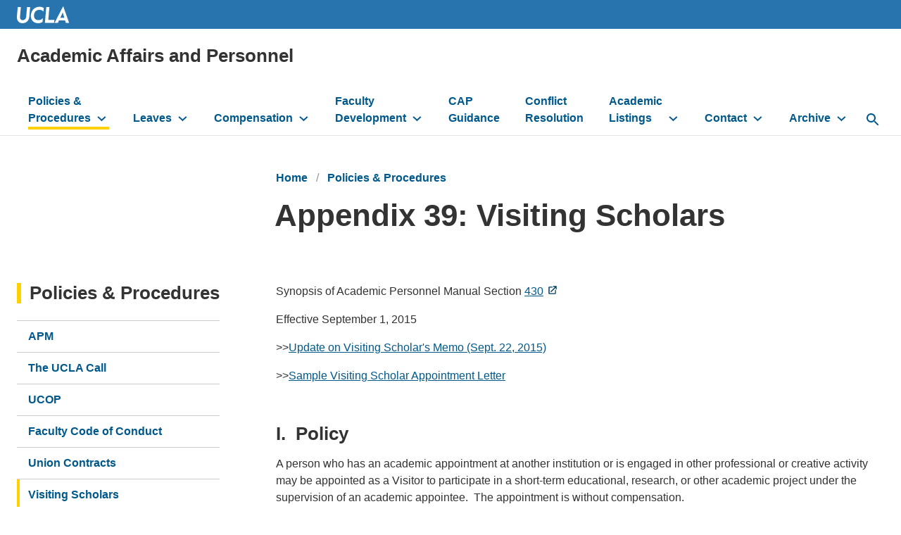

--- FILE ---
content_type: text/html; charset=UTF-8
request_url: https://apo.ucla.edu/policies-forms/the-call/appendices/appendix-39
body_size: 12083
content:
<!DOCTYPE html>
<html lang="en" dir="ltr" prefix="content: http://purl.org/rss/1.0/modules/content/  dc: http://purl.org/dc/terms/  foaf: http://xmlns.com/foaf/0.1/  og: http://ogp.me/ns#  rdfs: http://www.w3.org/2000/01/rdf-schema#  schema: http://schema.org/  sioc: http://rdfs.org/sioc/ns#  sioct: http://rdfs.org/sioc/types#  skos: http://www.w3.org/2004/02/skos/core#  xsd: http://www.w3.org/2001/XMLSchema# ">
  <head>
    <meta charset="utf-8" />
<script async src="https://www.googletagmanager.com/gtag/js?id=UA-102453404-7"></script>
<script>window.dataLayer = window.dataLayer || [];function gtag(){dataLayer.push(arguments)};gtag("js", new Date());gtag("set", "developer_id.dMDhkMT", true);gtag("config", "UA-102453404-7", {"groups":"default","anonymize_ip":true,"page_placeholder":"PLACEHOLDER_page_path","allow_ad_personalization_signals":false});gtag("config", "G-TN7VYPHJ5T", {"groups":"default","page_placeholder":"PLACEHOLDER_page_location","allow_ad_personalization_signals":false});</script>
<link rel="canonical" href="https://apo.ucla.edu/policies-forms/the-call/appendices/appendix-39" />
<meta property="og:site_name" content="Academic Affairs and Personnel" />
<meta property="og:type" content="website" />
<meta property="og:url" content="https://apo.ucla.edu/policies-forms/the-call/appendices/appendix-39" />
<meta property="og:title" content="Appendix 39: Visiting Scholars" />
<meta property="article:published_time" content="2017-06-07T13:25:00-07:00" />
<meta property="article:modified_time" content="2023-10-05T18:39:14-07:00" />
<meta name="Generator" content="Drupal 10 (https://www.drupal.org)" />
<meta name="MobileOptimized" content="width" />
<meta name="HandheldFriendly" content="true" />
<meta name="viewport" content="width=device-width, initial-scale=1.0" />
<meta http-equiv="X-UA-Compatible" content="IE=edge,chrome=1" />
<meta http-equiv="apple-mobile-web-app-capable" content="yes" />
<link rel="icon" href="/profiles/custom/siteden/themes/custom/siteden_surface/favicon.ico" type="image/vnd.microsoft.icon" />

    <title>Appendix 39: Visiting Scholars | Academic Affairs and Personnel</title>
    <link rel="stylesheet" media="all" href="/sites/default/files/css/css_RUnFOrDiG0R2S7vSt7Bf7DBbcbesNKkzalkKw853do0.css?delta=0&amp;language=en&amp;theme=siteden_surface&amp;include=[base64]" />
<link rel="stylesheet" media="all" href="/sites/default/files/css/css_sAoWT8Q-_e3C4oBogLdvGU9LVPqSCCFQIfGEgxdYqlM.css?delta=1&amp;language=en&amp;theme=siteden_surface&amp;include=[base64]" />

    
  </head>
  <body class="no-jscript path-node page-node-type-sf-page node-326">
    <a class="skip-to-main-button" href="#main-content" role="link" aria-label="Skip to main content">Skip to Main Content</a>
    
      <div class="dialog-off-canvas-main-canvas" data-off-canvas-main-canvas>
    
    <div role="region"  class="region region-message" aria-label="message">
    <div data-drupal-messages-fallback class="hidden"></div>

  </div>


<header id="header">
        <div role="region"  class="region region-university-header" aria-label="university_header">
    
<div class="header-logo">
  <div class="header-logo__wrap">
    <a href="https://www.ucla.edu/">
      <img class="header-logo__image" src="/profiles/custom/siteden/themes/custom/siteden_surface/assets/images/surface-images/logo-ucla.svg" alt="UCLA Logo" />
    </a>

      </div>
</div>


  </div>

  <div class="header-wrap header-wrap--mobile-bp-1280">

      <div role="region"  class="region region-header" aria-label="header">
    

<div id="block-siteden-surface-branding" class="block block-system block-system-branding-block">
    
    
    
<h1 class="site-name clearfix">
    <a href="/" title="Home" rel="home">Academic Affairs and Personnel</a>
</h1>

</div>

  </div>

    
      <div class="region region-navigation header__navbar" id="nav-main">
    <nav role="navigation" aria-labelledby="" id="block-siteden-surface-main-menu" class="nav-primary">
            
  <h2 class="visually-hidden">Main navigation</h2>
  
        

<ul region="navigation" class="nav-primary__list">

      <li class="is-expanded in-active-trail has-children">
    <a href="/policies-forms" class="in-active-trail" data-drupal-link-system-path="node/16">Policies &amp; Procedures</a>
          <button class="nav-primary__toggle" aria-label="toggle button to access submenu"></button>
      <ul region="navigation" class="nav-primary__sublist">

      <li>
    <a href="/policies-forms/apm" data-drupal-link-system-path="node/11">APM</a>
      </li>
      <li class="is-expanded has-children">
    <a href="/policies-forms/the-call/an-introduction-to-the-ucla-call" data-drupal-link-system-path="node/66">The UCLA Call</a>
          <button class="nav-primary__toggle" aria-label="toggle button to access submenu"></button>
      <ul region="navigation" class="nav-primary__sublist">

      <li class="is-collapsed">
    <a href="/content/appendices" data-drupal-link-system-path="node/1686">Appendices</a>
      </li>
      <li>
    <a href="/policies-forms/the-call/professorial-series/clinical-associate-series" data-drupal-link-system-path="node/1776">Clinical Associate Series</a>
      </li>
      <li>
    <a href="/policies-forms/the-call/professional-research-series/professional-research-series" data-drupal-link-system-path="node/126">Professional Research Series</a>
      </li>
      <li>
    <a href="/policies-forms/the-call/professor-of-teaching-series" data-drupal-link-system-path="node/111">Professor of Teaching Series</a>
      </li>
      <li class="is-collapsed">
    <a href="/content/professorial-series" data-drupal-link-system-path="node/1681">Professorial Series</a>
      </li>
      <li class="is-collapsed">
    <a href="/content/summary-procedures" data-drupal-link-system-path="node/1691">Summary of Procedures</a>
      </li>
      <li>
    <a href="/policies-forms/the-call/professional-research-series/visiting-professional-research-series" data-drupal-link-system-path="node/121">Visiting Professional Research Series</a>
      </li>

</ul>

      </li>
      <li>
    <a href="http://www.ucop.edu/">UCOP</a>
      </li>
      <li>
    <a href="http://www.ucop.edu/academic-personnel-programs/_files/apm/apm-015.pdf">Faculty Code of Conduct</a>
      </li>
      <li>
    <a href="/policies-forms/union-contracts" data-drupal-link-system-path="node/481">Union Contracts</a>
      </li>
      <li class="in-active-trail">
    <a href="/policies-forms/the-call/appendices/appendix-39" class="in-active-trail is-active" data-drupal-link-system-path="node/326" aria-current="page">Visiting Scholars</a>
      </li>
      <li>
    <a href="http://www.sexualharassment.ucla.edu/">Sexual Harassment Prevention/Title IX Office</a>
      </li>
      <li>
    <a href="/policies-forms/academic-freedom" data-drupal-link-system-path="node/471">Academic Freedom</a>
      </li>
      <li>
    <a href="https://apo.ucla.edu/2025-26-deadlines">Deadlines</a>
      </li>
      <li>
    <a href="/policies-forms/forms" data-drupal-link-system-path="node/1031">Forms</a>
      </li>

</ul>

      </li>
      <li class="is-expanded has-children">
    <a href="/academic-leaves-absence" data-drupal-link-system-path="node/2365">Leaves</a>
          <button class="nav-primary__toggle" aria-label="toggle button to access submenu"></button>
      <ul region="navigation" class="nav-primary__sublist">

      <li>
    <a href="https://ucla.app.box.com/s/cednm9mpk6lff6brlt6jwa7ed3oo1oeo">Instructions for Completing the Form to Request a Sabbatical &amp; Other Leaves of Absence</a>
      </li>
      <li>
    <a href="https://ucla.app.box.com/s/lln0tx24qoydouko9ll7okj19ucwkv5u">Sabbatical and Other Leaves of Absence Form</a>
      </li>
      <li>
    <a href="https://ucla.app.box.com/s/ux7fcqzj77n4wsg8jev638i9wqf0tt9g">Unit 18 Leaves of Absence Form</a>
      </li>

</ul>

      </li>
      <li class="is-expanded has-children">
    <a href="/compensation" data-drupal-link-system-path="node/1101">Compensation</a>
          <button class="nav-primary__toggle" aria-label="toggle button to access submenu"></button>
      <ul region="navigation" class="nav-primary__sublist">

      <li>
    <a href="/faculty-resources-new-faculty/benefits" data-drupal-link-system-path="node/1116">Benefits</a>
      </li>
      <li>
    <a href="/compensation/salary-scales" data-drupal-link-system-path="node/1036">Salary Scales</a>
      </li>
      <li>
    <a href="/compensation/pay-vs-service" data-drupal-link-system-path="node/1926">Pay Period Vs Service Period</a>
      </li>
      <li>
    <a href="http://www.ucop.edu/academic-personnel-programs/compensation/academic-ctos-titles-and-title-codes/index.html">Title Codes</a>
      </li>
      <li class="is-expanded has-children">
    <a href="https://apo.ucla.edu/compensation/nstp/negotiated-salary-program-nsp">Negotiated Salary Program (NSP)</a>
          <button class="nav-primary__toggle" aria-label="toggle button to access submenu"></button>
      <ul region="navigation" class="nav-primary__sublist">

      <li>
    <a href="/compensation/nsp/faqs" data-drupal-link-system-path="node/1056">FAQs</a>
      </li>
      <li>
    <a href="https://apo.ucla.edu/compensation/nstp/negotiated-salary-program-nsp">Negotiated Salary Program (NSP)</a>
      </li>
      <li>
    <a href="/nstp-resources" data-drupal-link-system-path="node/1951">Resources</a>
      </li>

</ul>

      </li>
      <li>
    <a href="/compensation/honoraria/payments-froom-university-of-california" data-drupal-link-system-path="node/1061">Honoraria</a>
      </li>
      <li class="is-expanded has-children">
    <a href="/compensation/summer-policy/summer-ninths" data-drupal-link-system-path="node/1096">Summer Salary Policy</a>
          <button class="nav-primary__toggle" aria-label="toggle button to access submenu"></button>
      <ul region="navigation" class="nav-primary__sublist">

      <li>
    <a href="/compensation/summer-policy/summer-employment-memo" data-drupal-link-system-path="node/1066">Summer Employment Memo</a>
      </li>
      <li>
    <a href="/compensation/summer-policy/policy-and-procedure-for-summer-employment" data-drupal-link-system-path="node/1071">Policy and Procedure for Summer Salary Policy</a>
      </li>
      <li>
    <a href="/compensation/summer-policy/summer-payments" data-drupal-link-system-path="node/1076">Computation of Payments</a>
      </li>

</ul>

      </li>
      <li>
    <a href="https://ucla.box.com/v/apo-reduced-fee-enroll-app">Fee Reduction</a>
      </li>

</ul>

      </li>
      <li class="menu-firstchild is-expanded has-children">
    <a href="/faculty-resources/new-faculty">Faculty Development</a>
          <button class="nav-primary__toggle" aria-label="toggle button to access submenu"></button>
      <ul region="navigation" class="nav-primary__sublist">

      <li>
    <a href="/faculty-resources/new-faculty" data-drupal-link-system-path="node/51">New Faculty</a>
      </li>
      <li>
    <a href="/faculty-resources/career-development" data-drupal-link-system-path="node/56">Career Development</a>
      </li>
      <li>
    <a href="/faculty-leadership-development-program" data-drupal-link-system-path="node/2332">Faculty Leadership Development Program</a>
      </li>
      <li>
    <a href="/faculty-career-development/regents-professor-and-lecturers-program" data-drupal-link-system-path="node/1141">Regents&#039; Professor and Regents&#039; Lecturer Programs</a>
      </li>
      <li>
    <a href="/advancing-faculty-diversity-program-multi-pronged-initiatives" data-drupal-link-system-path="node/2331">Advancing Faculty Diversity</a>
      </li>
      <li>
    <a href="/faculty-resources/retirement-resources" data-drupal-link-system-path="node/31">Retirement Resources</a>
      </li>

</ul>

      </li>
      <li>
    <a href="https://www.senate.ucla.edu/committee/cap">CAP Guidance</a>
      </li>
      <li>
    <a href="/conflict-resolution" data-drupal-link-system-path="node/1271">Conflict Resolution</a>
      </li>
      <li class="is-expanded has-children">
    <a href="/academic-listings" data-drupal-link-system-path="node/1311">Academic Listings</a>
          <button class="nav-primary__toggle" aria-label="toggle button to access submenu"></button>
      <ul region="navigation" class="nav-primary__sublist">

      <li>
    <a href="https://apo.ucla.edu/apo.ucla.edu/2025-26-deans">2025-26 Deans</a>
      </li>
      <li>
    <a href="https://apo.ucla.edu/apo.ucla.edu/2025-26-department-chairs">2025-26 Department Chairs</a>
      </li>
      <li>
    <a href="/academic-listings/endowed-chairs" data-drupal-link-system-path="node/1301">Endowed Chairs, Presidential Chairs, Professorial Name Chairs</a>
      </li>

</ul>

      </li>
      <li class="is-expanded has-children">
    <a href="/contact-information" data-drupal-link-system-path="node/1331">Contact</a>
          <button class="nav-primary__toggle" aria-label="toggle button to access submenu"></button>
      <ul region="navigation" class="nav-primary__sublist">

      <li>
    <a href="/contact-information/academic-personnel-staff" data-drupal-link-system-path="node/1321">Academic Affairs and Personnel Office</a>
      </li>
      <li>
    <a href="https://apo.ucla.edu/contact-information/special-liaison-for-faculty-development-rosina-becerra">Special Liaison for Faculty Development</a>
      </li>
      <li>
    <a href="https://apo.ucla.edu/associate-vice-chancellor-faculty-development">Associate Vice Chancellor for Faculty Development</a>
      </li>
      <li>
    <a href="/contact-information" data-drupal-link-system-path="node/1331">Contact Us</a>
      </li>

</ul>

      </li>
      <li class="is-expanded has-children">
    <a href="/archive" data-drupal-link-system-path="node/1341">Archive	</a>
          <button class="nav-primary__toggle" aria-label="toggle button to access submenu"></button>
      <ul region="navigation" class="nav-primary__sublist">

      <li>
    <a href="http://www.ucop.edu/academic-personnel-programs/compensation/historic-academic-salary-scales/index.html">Historical Salary Scales</a>
      </li>
      <li>
    <a href="https://ucla.box.com/s/azevp7umwogfqjyorw89i0se52z4dp8n">UCOP 2014 Total Remuneration Study</a>
      </li>
      <li>
    <a href="https://ucla.box.com/s/1xzd3uxcbmqkn6ldjb7u0e8aqzadfwug">Moreno Report</a>
      </li>
      <li>
    <a href="/news/announcements/path-forward-workshops" data-drupal-link-system-path="node/1601">Path Forward Curriculum</a>
      </li>
      <li>
    <a href="/archive/vice-chancellor-memos" data-drupal-link-system-path="node/1676">Vice Chancellor Memos</a>
      </li>
      <li>
    <a href="/Awards" title="Awards webpage" data-drupal-link-system-path="node/2291">Awards</a>
      </li>
      <li>
    <a href="/Announcements" data-drupal-link-system-path="node/1">Announcements</a>
      </li>
      <li>
    <a href="/archive/deadlines" data-drupal-link-system-path="node/1671">Deadlines</a>
      </li>
      <li>
    <a href="/archive/faqs" data-drupal-link-system-path="node/1426">FAQs</a>
      </li>
      <li>
    <a href="/archive" data-drupal-link-system-path="node/1341">Archive</a>
      </li>

</ul>

      </li>

</ul>



  </nav>

<button id="search-button" aria-label="toggle button to access search form" class="search-bar__button">
  <svg role="img" aria-hidden="true" class="nav-primary__search-icon" width="18px" height="18px" viewBox="0 0 18 18" version="1.1" xmlns="http://www.w3.org/2000/svg" xmlns:xlink="http://www.w3.org/1999/xlink">
    <title>Search Icon</title>
    <g stroke="none" stroke-width="1" fill="none" fill-rule="evenodd">
      <g transform="translate(-15.000000, -15.000000)">
        <g id="Nav-Item">
          <g transform="translate(12.000000, 12.000000)">
            <polygon class="Path-polygon" points="0 0 24 0 24 24 0 24"></polygon>
            <path d="M15.5,14 L14.71,14 L14.43,13.73 C15.41,12.59 16,11.11 16,9.5 C16,5.91 13.09,3 9.5,3 C5.91,3 3,5.91 3,9.5 C3,13.09 5.91,16 9.5,16 C11.11,16 12.59,15.41 13.73,14.43 L14,14.71 L14,15.5 L19,20.49 L20.49,19 L15.5,14 Z M9.5,14 C7.01,14 5,11.99 5,9.5 C5,7.01 7.01,5 9.5,5 C11.99,5 14,7.01 14,9.5 C14,11.99 11.99,14 9.5,14 Z" fill="#00598C" fill-rule="evenodd"></path>
          </g>
        </g>
      </g>
    </g>
  </svg>
</button>

<div id="block-search" role="search" class="search-bar">
<form region="navigation" class="search-bar__form" action="/search/google" method="get" id="search-block-form" accept-charset="UTF-8">
  <div class="js-form-item form-item js-form-type-search form-type-search js-form-item-keys form-item-keys form-no-label">
      <label for="edit-keys" class="visually-hidden">Search the site:</label>
        <input title="Enter the terms you wish to search for." data-drupal-selector="edit-keys" placeholder="Search …" required="required" class="search-bar__input form-search" type="search" id="edit-keys" name="keys" value="" size="15" maxlength="128" />

        </div>
<div data-drupal-selector="edit-actions" class="form-actions js-form-wrapper form-wrapper" id="edit-actions"><input data-drupal-selector="edit-submit" class="btn search-bar__submit button js-form-submit form-submit" type="submit" id="edit-submit" value="Search" />
</div>

</form>

</div>

  </div>

    <div class="hamburger__container">

<button id="primary-ham" class="hamburger" type="button" aria-label="toggle button to access navigation and search" title="navigation and search">
  <span class="hamburger__box">
    <span class="hamburger__inner"></span>
  </span>
</button>

</div>
  </div>
</header>

<main id="main-content" tabindex="-1">

  
      <div class="layout__container">
      
    </div>
  
  
  <div class="layout__container  layout--basic    ">
          <div class="layout__title">
          <div role="region"  class="region region-title" aria-label="title">
    

<div id="block-siteden-surface-breadcrumbs" class="block block-system block-system-breadcrumb-block">
    
    
            <ul class="breadcrumb breadcrumb-full">
                <li class="breadcrumb__item breadcrumb__item--first">
                    <a href="/">Home</a>
            </li>
                <li class="breadcrumb__item">
                    <a href="/policies-forms">Policies &amp; Procedures</a>
            </li>
      </ul>


                    
  <nav class="breadcrumb-condensed">
    <svg width="24" height="24" viewBox="0 0 24 24" fill="none" xmlns="http://www.w3.org/2000/svg">
  <path d="M14 18L15.41 16.59L10.83 12L15.41 7.41L14 6L8 12L14 18Z" fill="#00598c"/>
</svg><a href="/policies-forms">Policies &amp; Procedures</a>
  </nav>


  </div>


<div id="block-siteden-surface-page-title--2" class="block block-core block-page-title-block">
    
    
        
  <h1 class="page-title"><span class="field field--name-title field--type-string field--label-hidden">Appendix 39: Visiting Scholars</span>
</h1>


  </div>

  </div>

      </div>
    
    <div class="layout__content">
        <div role="region"  class="region region-content" aria-label="content">
    

<div id="block-siteden-surface-content" class="block block-system block-system-main-block panel">
    
    
        
<article about="/policies-forms/the-call/appendices/appendix-39" class="node node--type-sf-page node--view-mode-full">

  
    

  
  <div class="node__content">
    
      <div class="field field--name-field-sf-content field--type-entity-reference-revisions field--label-hidden field__items">
              <div class="field__item">  <div class="sd-paragraph-256 paragraph paragraph--type--sf-section paragraph--view-mode--default">
            <div class="layout layout--onecol">
    <div  class="layout__region layout__region--content">
        <div class="sd-paragraph-257 paragraph paragraph--type--sf-text paragraph--view-mode--default">
          
            <div class="clearfix text-formatted field field--name-field-sf-wysiwyg field--type-text-long field--label-hidden field__item"><p>Synopsis of Academic Personnel Manual Section <a href="http://www.ucop.edu/academic-personnel-programs/_files/apm/apm-430.pdf">430</a></p>

<p>Effective September 1, 2015</p>

<p>&gt;&gt;<a href="/policies-forms/official-memos/update-on-visiting-scholars-430-apm">Update on Visiting Scholar's Memo (Sept. 22, 2015)</a></p>

<p>&gt;&gt;<a href="/policies-forms/official-memos/sample-visiting-scholar-appointment-letter">Sample Visiting Scholar Appointment Letter</a></p>

<h2>I.&nbsp; Policy</h2>

<p>A person who has an academic appointment at another institution or is engaged in other professional or creative activity may be appointed as a Visitor to participate in a short-term educational, research, or other academic project under the supervision of an academic appointee.&nbsp; The appointment is without compensation.</p>

<p>A Visitor shall be designated as a Visiting Scholar if on leave from an appointment at an institution of higher education or research.&nbsp; A person on leave from other employment (or a self-employed professional) shall be given the working title Visitor (Professional).</p>

<h2>II.&nbsp; Required Appointments in lieu of Visiting Scholar</h2>

<p>This Visitor series shall be used only when another series is not more appropriate (based on the person’s professional status and proposed activities at UCLA), such as:</p>

<ul>
	<li>Post Doctoral Scholar, and no appointment as Visitor shall immediately follow an expiring appointment as a Post Doctoral Scholar, APM 390-17;</li>
	<li>Visiting Series, With or Without Salary, <a href="http://www.ucop.edu/academic-personnel-programs/_files/apm/apm-230.pdf">APM 230 </a>(e.g., Professor, Researcher, Project Scientist, Librarian, or Astronomer, APM 230-4.b);</li>
	<li>Adjunct Series, With or Without Salary, <a href="http://www.ucop.edu/academic-personnel-programs/_files/apm/apm-280.pdf">APM 280</a>;</li>
	<li>Clinical Professor, Volunteer Series, <a href="http://www.ucop.edu/academic-personnel-programs/_files/apm/apm-279.pdf">APM 279</a><a href="#1">[1]</a>;</li>
	<li>Specialist Series, With or Without Salary, <a href="http://www.ucop.edu/academic-personnel-programs/_files/apm/apm-330.pdf">APM 330</a>;</li>
	<li>Research Associate or Research Fellow, Non-Salary Research Position, <a href="http://www.ucop.edu/academic-personnel-programs/_files/apm/apm-355.pdf">APM 355</a>.</li>
</ul>

<h2>III.&nbsp; Criteria for Appointment</h2>

<p>The appointment must serve an academic purpose for the benefit of the unit sponsoring the appointment. &nbsp;A Visitor must: be self-supporting; provide evidence of adequate support from external sources and of health insurance, appropriate to the duration of the appointment; and possess a terminal degree appropriate to carry out the activities for which the appointment is made.</p>

<h2>IV.&nbsp; Term of Appointment</h2>

<p>Visitors are appointed for short periods not to exceed 12 months, and more typically for six (6) months or less. The appointment is self-terminating. Reappointment for an additional term of up to 12 months is permitted (provided that no other series has become more appropriate); a third term of up to 12 months may only be authorized by the Vice Chancellor, Academic Personnel.&nbsp; The University of California may at any time terminate the appointment without prior notice and withdraw associated privileges.<a href="#2">[2]&nbsp;</a></p>

<h2>V.&nbsp; Conditions of Appointment</h2>

<p>a.&nbsp;&nbsp; Service as a Visitor constitutes neither employment nor enrollment as a student at the University of California.</p>

<p>b. &nbsp; A Visitor may not have employment (including as a contractor) or another appointment with the University of California.</p>

<p>c. &nbsp; A Visitor may not be a student, including a UC-registered student. &nbsp;Students at other institutions must seek a Visitor (Student) status as a Visiting Graduate Researcher (VGR) through the UCLA Graduate Division, <a href="https://grad.ucla.edu/visiting.html">https://grad.ucla.edu/visiting.html,</a> or as an Undergraduate Student Visitor through the Undergraduate Research Center, <a href="https://www3.research.ucla.edu/students/visitors">https://www3.research.ucla.edu/students/visitors</a>.</p>

<p>d. &nbsp; A Visitor is not eligible for salary or wages from the University of California.</p>

<p>i. Cost of Living Allowance. To help defray the amount spent on food, housing and other basic necessities, a Visitor may receive a cost of living allowance distributed through the Graduate Division Fellowship Award Transmittal process,<a href="#3">[3]&nbsp;</a> following Dean’s approval that such support would serve the interests of the campus and is consistent with funding-source restrictions.<a href="#4">[4]&nbsp;</a></p>

<p>ii. &nbsp; Reimbursement.&nbsp; Upon presentation of appropriate receipts evidencing payment and subject to funding availability, Visitors may be eligible for reimbursement, up to a limit of $2500.00, of actual research-related expenses for official University business.<a href="#5">[5]&nbsp;</a>&nbsp;</p>

<p>e. &nbsp; A Visitor is bound by the rules and policies of the University of California, including but not limited to those governing ownership of intellectual property,<a href="#6">[6]</a>&nbsp; safety,<a href="#7">[7]</a>&nbsp; <a href="http://www.adminpolicies.ucla.edu/app/Default.aspx?&amp;id=810">tobacco-free environment</a>, and harassment.<a href="#8">[8]</a></p>

<h2>VI. Method of Appointment</h2>

<p>Upon the recommendation of a departmental committee (or academic appointee), the Department Chair shall determine whether to prepare a dossier to be forwarded to the Dean.</p>

<p>The dossier shall consist of a Visiting Scholar Appointment Form,<a href="#9">[9]</a> a CV, evidence of self-support (including health insurance or the ability to purchase UCLA VSISP<a href="#10">[10]</a>).</p>

<p>The Dean has authority to make the initial appointment (of up to 12 months) and one reappointment (of up to 12 months). Further reappointment (of up to 12 months) may only be made by the Vice Chancellor, Academic Personnel.<a href="#11">[11]</a></p>

<h2>VII.&nbsp; Foreign Visitors: Special Issues</h2>

<p>a.&nbsp;&nbsp; For visa processing, a copy of the dossier shall be sent to the Dashew Center for International Students &amp; Scholars (DCISS) or to the David Geffen School of Medicine Visa &amp; Licensing Office, as appropriate.&nbsp; Upon the Dean’s approval &nbsp;of the appointment, the visa Certificate of Eligibility (DS2019) will be released to the Visitor.&nbsp;</p>

<p>b.&nbsp;&nbsp; Federal Export Control regulations prohibit disclosure of certain technical information to a “foreign person” without a license.&nbsp; As part of the dossier preparation for all persons who are not U.S. citizens or U.S. resident aliens, the Chair shall assure completion of an Export Control Compliance Attestation<a href="#12">[12]</a> and forward it to the Research Policy and Compliance Coordinator in the UCLA Office of Research Policy and Compliance.&nbsp; The Coordinator will sign and date the attestation with a recommendation and return it to the Chair and to the Dean for&nbsp; review prior to approving the appointment.&nbsp;</p>

<p>- - - - - - - - - - - - - - - - - - - - - - - - - - - - - - - - - -</p>

<hr>
<p><a id="1"></a>&nbsp;<strong>1 </strong>Visitors may not have direct patient contact.</p>

<p><a id="2"></a>&nbsp;<strong>2&nbsp;</strong>Privileges include:</p>

<p><em>BruinCard:</em> An affiliate card may be requested via the Bruin Card Online Application with the applicable fee recharged to the department.&nbsp; &nbsp;&nbsp;&nbsp;&nbsp;&nbsp;&nbsp;&nbsp;&nbsp;&nbsp;&nbsp;&nbsp; &nbsp;</p>

<p><em>Library Card</em>:&nbsp; For a fee, Visitors may join the “Friends of the Library” which provides borrowing privileges of up to 5 books.&nbsp; <a href="http://www.library.ucla.edu/service/fee-cards">http://www.library.ucla.edu/service/fee-cards</a> . &nbsp;&nbsp;</p>

<p><em>Parking:</em> A Visitor must in person present a Departmental Letter and a completed parking application to Parking Services and pay at the counter for the permit.&nbsp;&nbsp;Using its departmental allocation, only the departmental parking coordinator may provide the Departmental Letter on departmental letterhead stating the name of the Visitor, that the individual is not an employee in the Personnel/Payroll System, and the duration of the visit.&nbsp; The duration of a parking pass is a minimum of one month, one quarter or one year.&nbsp;</p>

<p><em>Housing:</em> Visitors are not eligible for University housing, but may contact the UCLA Community Housing Office for available listings.</p>

<p><a id="3"></a>&nbsp;<strong>3&nbsp;</strong>To request a copy of the award transmittal, please contact the Graduate Fellowships and Financial Services office at (310) 20<strong>6-9791</strong>.</p>

<p><a id="4"></a>&nbsp;<strong>4&nbsp;</strong>An allowance to non-resident aliens may be subject to tax withholding per the Internal Revenue Code.</p>

<p><a id="5"></a>&nbsp;<strong>5 </strong>A reimbursement to nonresident aliens may be subject to tax withholding per the Internal Revenue Code.</p>

<p><a id="6"></a>&nbsp;<strong>6 </strong>See e.g., <a href="https://tdg.ucla.edu/">https://tdg.ucla.edu/</a>.</p>

<p><a id="7"></a>&nbsp;<strong>7 </strong>See <a href="https://campusservices.ucla.edu/campus-work-safety">http://campusservices.ucla.edu/campus-work-safety</a>; <a href="https://www.ehs.ucla.edu/documents/Laboratory">&nbsp;https://www.ehs.ucla.edu/documents/Laboratory</a>. However brief and regardless of status, any lab presence requires UCLA lab safety training.</p>

<p><a id="8"></a>&nbsp;<strong>8&nbsp;</strong><a href="http://www.sexualharassment.ucla.edu/">http://www.sexualharassment.ucla.edu/</a>.</p>

<p><a id="9"></a>&nbsp;<strong>9&nbsp;</strong><a href="https://ucla.box.com/v/visiting-scholar-form">Visiting Scholar Appointment Form</a></p>

<p><a id="10"></a>&nbsp;<strong>10 </strong>Within 31 days of the effective date of their UCLA appointment, Visitors must have enrolled or waived enrollment in the Visiting Scholar Injury and Sickness Insurance Plan (VSISP) through <a href="https://clients.garnett-powers.com/vs/ucla/">Garnett-Powers &amp; Associates</a>.&nbsp;To waive this requirement, Visitors must show&nbsp; insurance with “comparable coverage” to the insurance offered through VSISP. &nbsp;Visitors may begin enrolling 30 days prior to the effective date of their appointment.</p>

<p><a id="11"></a>&nbsp;<strong>11&nbsp;</strong>Title Code in EDB for Visiting Scholar and Visitor (Professional):&nbsp; 3299 VISITING SCHOLAR (Without Salary)</p>

<p><a id="12"></a>&nbsp;<strong>12&nbsp;</strong><a href="https://ucla.app.box.com/v/APM430Attestation">Export_Control_Compliance</a></p>

<p>&nbsp;</p>

<p>&nbsp;</p>

<p>Web page created 9/2/14</p>

<p>Web page updated 5/18/2021</p></div>
      
      </div>

    </div>
  </div>

      </div>
</div>
          </div>
  
  </div>

</article>

  </div>

  </div>

    </div>

          <aside class="layout__sidebar-first" role="complementary">
          <div role="region"  class="region region-sidebar-first" aria-label="sidebar_first">
    <nav role="navigation" aria-labelledby="block-siteden-surface-side-menu-menu" id="block-siteden-surface-side-menu" class="panel block block-menu navigation menu--main">
      
  <h2 class="panel__title" id="block-siteden-surface-side-menu-menu"><a href="/policies-forms" class="menu-item--active-trail" data-drupal-link-system-path="node/16">Policies &amp; Procedures</a></h2>
  

        

    <ul region="sidebar_first" class="menu nav-sidebar">
  
          <li class="menu-item nav-sidebar__item">
      <a href="/policies-forms/apm" data-drupal-link-system-path="node/11">APM</a>
          </li>
          <li class="menu-item menu-item--collapsed nav-sidebar__item">
      <a href="/policies-forms/the-call/an-introduction-to-the-ucla-call" data-drupal-link-system-path="node/66">The UCLA Call</a>
          </li>
          <li class="menu-item nav-sidebar__item">
      <a href="http://www.ucop.edu/">UCOP</a>
          </li>
          <li class="menu-item nav-sidebar__item">
      <a href="http://www.ucop.edu/academic-personnel-programs/_files/apm/apm-015.pdf">Faculty Code of Conduct</a>
          </li>
          <li class="menu-item nav-sidebar__item">
      <a href="/policies-forms/union-contracts" data-drupal-link-system-path="node/481">Union Contracts</a>
          </li>
          <li class="menu-item menu-item--active-trail nav-sidebar__item">
      <a href="/policies-forms/the-call/appendices/appendix-39" data-drupal-link-system-path="node/326" class="is-active" aria-current="page">Visiting Scholars</a>
          </li>
          <li class="menu-item nav-sidebar__item">
      <a href="http://www.sexualharassment.ucla.edu/">Sexual Harassment Prevention/Title IX Office</a>
          </li>
          <li class="menu-item nav-sidebar__item">
      <a href="/policies-forms/academic-freedom" data-drupal-link-system-path="node/471">Academic Freedom</a>
          </li>
          <li class="menu-item nav-sidebar__item">
      <a href="https://apo.ucla.edu/2025-26-deadlines">Deadlines</a>
          </li>
          <li class="menu-item nav-sidebar__item">
      <a href="/policies-forms/forms" data-drupal-link-system-path="node/1031">Forms</a>
          </li>
    </ul>



  </nav>

  </div>

      </aside>
    
      </div>
</main>


<div class="footer__dept" aria-label="Department footer" role="contentinfo">
  <div class="layout__container">

    
        <div role="region"  class="region region-footer" aria-label="footer">
    <div id="block-bbfooterlogo" class="o-media branding">
      
        
              <div class="o-media__figure branding__figure">
        <a class="link-img" href="/"><img alt="Site logo" src="https://apo.ucla.edu/sites/default/files/2020-10/Uxd_Wht_dept-logo-APO.svg" /></a>
      </div>
          </div>


<div id="block-footercontactusinfo" class="block block-block-content block-block-content4f876ee8-b271-4ecc-ab84-33e35f829e34 block-type--sf_basic">
    
    
        
            <div class="clearfix text-formatted field field--name-body field--type-text-with-summary field--label-hidden field__item"><p><a href="/contact-information">Contact Us</a></p></div>
      
  </div>

  </div>


    
  </div>
</div>
<div class="global-foot" aria-label="Global footer" role="contentinfo">
  <div class="layout__container global-foot__contain">

    <p class="global-foot__legal-copyright">&copy;
      2026
      Regents of the
      <a class="copy__link-a dark" href="http://www.universityofcalifornia.edu/">University of California</a>
    </p>

    <ul class="global-foot__legal-list list--inline">
      <li>
        <a href="https://www.bso.ucla.edu/">Emergency</a>
      </li>
      <li>
        <a href="https://www.ucla.edu/accessibility">Accessibility</a>
      </li>
      <li>
        <a href="https://equity.ucla.edu/report-an-incident/">Report Misconduct</a>
      </li>
      <li>
        <a href="https://www.ucla.edu/terms-of-use/">Privacy &amp; Terms of Use</a>
      </li>
    </ul>

    <div class="social-links-container">
      <a class="social-icon" href="https://www.facebook.com/UCLA/">
        <span class="social-icon--facebook"></span>
        <span class="visuallyhidden">Facebook</span>
      </a>
      <a href="https://www.instagram.com/ucla/">
        <span class="social-icon--instagram"></span>
        <span class="visuallyhidden">Instagram</span>
      </a>
      <a href="https://www.linkedin.com/school/ucla">
        <span class="social-icon--linkedin"></span>
        <span class="visuallyhidden">Linked</span>
      </a>
      <a href="https://twitter.com/ucla">
        <span class="social-icon--x"></span>
        <span class="visuallyhidden">X</span>
      </a>
      <a href="https://www.youtube.com/user/UCLA">
        <span class="social-icon--youtube"></span>
        <span class="visuallyhidden">Youtube</span>
      </a>
      <a href="https://www.tiktok.com/@ucla?lang=en">
        <span class="social-icon--tiktok"></span>
        <span class="visuallyhidden">TikTok</span>
      </a>
      <a href="https://www.threads.net/@ucla">
        <span class="social-icon--threads"></span>
        <span class="visuallyhidden">Threads</span>
      </a>
    </div>
  </div>
</div>


  </div>

    
    <script type="application/json" data-drupal-selector="drupal-settings-json">{"path":{"baseUrl":"\/","pathPrefix":"","currentPath":"node\/326","currentPathIsAdmin":false,"isFront":false,"currentLanguage":"en"},"pluralDelimiter":"\u0003","suppressDeprecationErrors":true,"google_analytics":{"account":"UA-102453404-7","trackOutbound":true,"trackMailto":true,"trackTel":true,"trackDownload":true,"trackDownloadExtensions":"7z|aac|arc|arj|asf|asx|avi|bin|csv|doc(x|m)?|dot(x|m)?|exe|flv|gif|gz|gzip|hqx|jar|jpe?g|js|mp(2|3|4|e?g)|mov(ie)?|msi|msp|pdf|phps|png|ppt(x|m)?|pot(x|m)?|pps(x|m)?|ppam|sld(x|m)?|thmx|qtm?|ra(m|r)?|sea|sit|tar|tgz|torrent|txt|wav|wma|wmv|wpd|xls(x|m|b)?|xlt(x|m)|xlam|xml|z|zip"},"hamburgerBreakpoint":"1280","googleCSE":{"cx":"006855704751877854816:7eq5z0bfsy4","language":"en","resultsWidth":0,"domain":"apo.ucla.edu","isDefault":true},"ajaxTrustedUrl":{"\/search\/google":true},"user":{"uid":0,"permissionsHash":"0bfbf36cd1cb93f9c5b1e3f56f6e8e27c3b7cd3866cd53e67d1c920ea7d58c09"}}</script>
<script src="/sites/default/files/js/js_rbWOfdq0uJz8lREbse9wQb-83RufvVaHXQnc8EakBbk.js?scope=footer&amp;delta=0&amp;language=en&amp;theme=siteden_surface&amp;include=eJxLz89Pz0mNT8xLzKksyUwu1k9HE9ApzixJTUnNiy8uLUpLTE7VT8_JT0rM0S1OLsosKCkGAEa6Ga0"></script>

  </body>
</html>


--- FILE ---
content_type: image/svg+xml
request_url: https://apo.ucla.edu/profiles/custom/siteden/themes/custom/siteden_surface/assets/images/icons/social/linkedin--brand.svg
body_size: -106
content:
<svg preserveAspectRatio="xMidYMid meet" xmlns="http://www.w3.org/2000/svg" viewBox="0 0 48 48" xml:space="preserve"><title>Linkedin</title><path fill-rule="evenodd" clip-rule="evenodd" fill="#007BB5" d="M21 33.6h4v-6.4c0-1.7.3-3.3 2.4-3.3s2.1 1.9 2.1 3.4v6.3h4v-7.1c0-3.5-.8-6.2-4.8-6.2-2 0-3.3 1.1-3.8 2.1h-.1v-1.8H21v13zm-4.6-19.5c-1.3 0-2.3 1-2.3 2.3 0 1.3 1 2.3 2.3 2.3 1.3 0 2.3-1 2.3-2.3.1-1.2-1-2.3-2.3-2.3zm-2 19.5h4v-13h-4v13zM9.8 40c-1 0-1.8-.8-1.8-1.8V9.8C8 8.8 8.8 8 9.8 8h28.5c1 0 1.8.8 1.8 1.8v28.5c0 1-.8 1.8-1.8 1.8H9.8z"/></svg>


--- FILE ---
content_type: image/svg+xml
request_url: https://apo.ucla.edu/profiles/custom/siteden/themes/custom/siteden_surface/assets/images/icons/denotive/external-link--activeblue.svg
body_size: -138
content:
<svg width="48" height="48" xmlns="http://www.w3.org/2000/svg" viewBox="0 0 48 48" style="enable-background:new 0 0 48 48" xml:space="preserve"><title>External Link</title><style>.external-link--activeblue{fill-rule:evenodd;clip-rule:evenodd;fill:#003b5c}</style><path class="external-link--activeblue" d="M35.7 39H9V12.3h15v-5H9c-2.7 0-5 2.3-5 5V39c0 2.7 2.3 5 5 5h26.7c2.7 0 5-2.3 5-5V24h-5v15zm-9-35v5h9l-22 22 3.7 3.7 22-22v9H44V4H26.7z"/></svg>